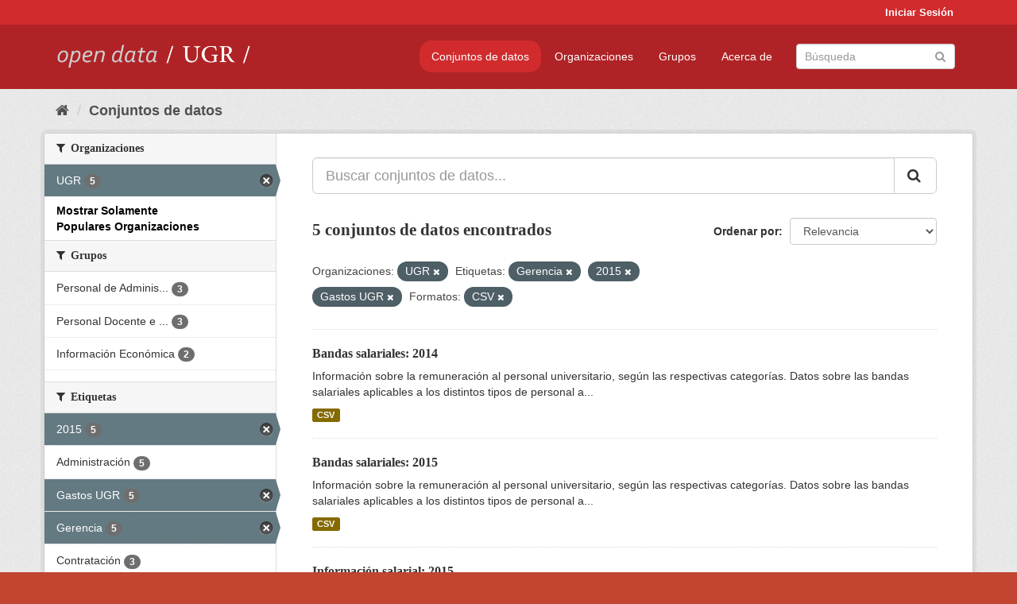

--- FILE ---
content_type: text/html; charset=utf-8
request_url: https://opendata.ugr.es/dataset/?organization=universidad-granada&tags=Gerencia&tags=2015&tags=Gastos+UGR&_license_id_limit=0&_organization_limit=0&res_format=CSV
body_size: 8149
content:
<!DOCTYPE html>
<!--[if IE 9]> <html lang="es" class="ie9"> <![endif]-->
<!--[if gt IE 8]><!--> <html lang="es"> <!--<![endif]-->
  <head>
    <meta charset="utf-8" />
      <meta name="generator" content="ckan 2.9.5" />
      <meta name="viewport" content="width=device-width, initial-scale=1.0">
    <title>Conjunto de datos - OpenData UGR</title>

    
    
    <link rel="shortcut icon" href="/base/images/faviconUGR.ico" />
    
    
        <link rel="alternate" type="text/n3" href="https://opendata.ugr.es/catalog.n3"/>
        <link rel="alternate" type="text/ttl" href="https://opendata.ugr.es/catalog.ttl"/>
        <link rel="alternate" type="application/rdf+xml" href="https://opendata.ugr.es/catalog.xml"/>
        <link rel="alternate" type="application/ld+json" href="https://opendata.ugr.es/catalog.jsonld"/>
    

    
      
      
      
      
    

    
    



    
      
      
    

    
    <link href="/webassets/base/eb9793eb_red.css" rel="stylesheet"/>
<link href="/webassets/ckanext-harvest/c95a0af2_harvest_css.css" rel="stylesheet"/><style>
                .site-footer  {
  #background-color: #842f22;
background-color: #d12b2e;
}
.account-masthead {
background: #d12b2e;
}




.masthead {
background: #af2326;
}

.account-masthead .account ul li a{
  
  color: white;
}


/*
#Para la imagen de fondo
#.hero{
#background: url("https://p1.pxfuel.com/preview/401/157/184/alhambra-spain-granada-window.jpg");
#}
*/

/* --> BIUSCADOR DE INICIO */
.homepage .module-search .module-content {
background-color: #d12b2e;

}


.homepage .module-search .tags {
background-color: #af2326;

}



. main-navigation-toggle a:hover {
  font-size:20px;
}




#main-navigation-toggle a:active{

 background: #d12b2e;
}

#main-navigation-toggle a:hover {
  
  /* font-size: 150%; */
  background: #d12b2e;
  
}

.account-masthead .account ul li a:hover {
    
    background-color: #af2326;
    
}

/* lineas del menu de configuracion, ajustes, logout */
.account-masthead .account ul li {
  
  border-left: none;
  
}

.account-masthead .account ul .active {
  
  background-color: black;
}

masthead .navigation .nav-pills li a:hover, .masthead .navigation .nav-pills li a:focus, .masthead .navigation .nav-pills li.active a{
  
 background: #d12b2e;
  
}
    
.btn-primary {
  
  background: #4d4c4d;
  border-color: #4d4c4d;
}


/* Color rojo oscuro de la franja superior al footer */
.homepage div:nth-child(3){
  
  background-color:  #af2326;
}


/* Color del gris de fondo */
.hero{
  
  /*! background: 
    
    url("https://p1.pxfuel.com/preview/16/472/53/wall-stones-marble-texture.jpg"); */
    /*
    url("https://p1.pxfuel.com/preview/688/816/856/pattern-texture-grey-brick-wall-model.jpg") repeat repeat;
    */
  /*! background-size: contain; */

  background-color: #dddddd;
background-image: None;
  
}

.homepage .row1{

  background:
     url("../../base/images/logo-ugr-blanco-transparente-sin-letras-rotado.svg");
  
  background-size: 190%;
  overflow: scroll;
  resize: both;


  background-position-y: 400px;
  background-position-x: -800px
  

}


h1, h2, h3, h4 {

font-size: 21px;
/*font-style: italic;*/
font-family: initial;

}

/* Imagenes de dcat, sparql, y estadisticas */
.hero .container div a img{
  
  max-width: 70%;
  
  
}
   

.hero .container div p {
  
  display: inline-block; 
  max-width: 49%;
  
}

.hero .container div p:nth-child(2){
  
  
  display:inline
   
}

.hero .container div p:nth-child(3){
 
  display: inline;  
  
  
}

.hero .container div p:nth-child(5){
  
  
  float: right;
  margin-top: 7%;
}

.hero .container div p:nth-child(8){
  
  
 
  float: right;
  
}


.hero .container div p:nth-child(8) img{
  
 
  float: right;
  
}



.hero .container div p:nth-child(13){
  
  
  float: right;
  margin-top: 8%
}



.hero .container div p:nth-child(15){
  
  
display: inline;  
  
  
}

.hero .container .module-content div h2{
  
  background-color: #dddddd;
  text-align: center
  
}

.hero .container div h1{
  
  text-align: center;
  
}


/* Cajas redondeadas ---------------> */
.hero .container .col-md-6.col2 .module-content.box {
  
  height: 100%;
  width: 100%;
  margin-top: 10px;
  border-top-left-radius: 30px;
  border-top-right-radius: 30px;
  border-bottom-right-radius: 30px;
  border-bottom-left-radius: 30px;
  
}


.homepage .module-search, .homepage .module-search .module-content{
  
  border-top-left-radius: 30px;
  border-top-right-radius: 30px;
}

.homepage .module-search{
  margin-top: 10px;
}


.homepage.layout-2 .stats {
  
  border-bottom-left-radius: 30px;
  border-bottom-right-radius: 30px;

}

/* <------------- Cajas redondeadas*/


.hero .container .col-md-6.col2 ul {
  
  
  margin-bottom: 10%;
}


/*radio del li > a del navbar */
.nav-pills > li > a {
    border-radius: 15px;
}



/* Paginación de los datasets */

.pagination > li > a {
  
  color: black;
  padding: 6px 15px;
  border: none;
  
}

.pagination > li > a:hover {
  
  background-color: #dddddd;
  color: black;
  
  
}



.pagination > .active > a{
  
  background-color: #dddddd;
  color: black;
}





.pagination > li > a, .pagination > li > span {
    
    padding: 6px 15px;
  
}


.pagination > .active > a:hover  {
  
    z-index: 3;
    color: #fff;
    cursor: default;
    background-color: black ;
   
}

/*footer ----------------------------> */

.site-footer a{
  
  color: white;
  
}

.site-footer label {
    color: white;
}

.site-footer p {
  
  color: white;
}

/* marca ugr + LOGO */

.navbar-left{
  
  width: 40%;
  padding-top: 12px;
  
}

.navbar-left img {
  
  width: 55%;
  
  
}





/* condicion para dispositivos pequeños*/

@media (max-width:475px){
  
  .hero .container .module-content div h2{
  
    margin-top: 21%;
  
  }
  
  
  .hero .container div a img {
    max-width: 70%;
    margin-top: 20%;
}
  
 

}




@media (max-width: 1200px){
  
  .header-image.navbar-left {
    
    
   width: 22%;
   margin-top: 7px;
    
    
  }
  
  
  .header-image.navbar-left .logo img{
    
    width: 100%;
  }


  
}


@media (max-width: 766px){
  
  
  .main{
    background-color: #af2326
  }

  
  
}




      </style>
    
  </head>

  
  <body data-site-root="https://opendata.ugr.es/" data-locale-root="https://opendata.ugr.es/" >

    
    <div class="sr-only sr-only-focusable"><a href="#content">Ir al contenido</a></div>
  

  
     
<div class="account-masthead">
  <div class="container">
     
    <nav class="account not-authed" aria-label="Cuenta">
      <ul class="list-unstyled">
        
        <li><a href="/user/login">Iniciar Sesión</a></li>
         
      </ul>
    </nav>
     
  </div>
</div>

<header class="navbar navbar-static-top masthead">
    
  <div class="container">
    <div class="navbar-right">
      <button data-target="#main-navigation-toggle" data-toggle="collapse" class="navbar-toggle collapsed" type="button" aria-label="expand or collapse" aria-expanded="false">
        <span class="sr-only">Toggle navigation</span>
        <span class="fa fa-bars"></span>
      </button>
    </div>
    <hgroup class="header-image navbar-left">
       
      <a class="logo" href="/"><img src="/uploads/admin/2022-02-21-120002.678222marca-open-data-ugr.png" alt="OpenData UGR" title="OpenData UGR" /></a>
       
    </hgroup>

    <div class="collapse navbar-collapse" id="main-navigation-toggle">
      
      <nav class="section navigation">
        <ul class="nav nav-pills">
            
		<li class="active"><a href="/dataset/">Conjuntos de datos</a></li><li><a href="/organization/">Organizaciones</a></li><li><a href="/group/">Grupos</a></li><li><a href="/about">Acerca de</a></li>
	    
        </ul>
      </nav>
       
      <form class="section site-search simple-input" action="/dataset/" method="get">
        <div class="field">
          <label for="field-sitewide-search">Buscar conjuntos de datos</label>
          <input id="field-sitewide-search" type="text" class="form-control" name="q" placeholder="Búsqueda" aria-label="Buscar conjuntos de datos"/>
          <button class="btn-search" type="submit" aria-label="Enviar"><i class="fa fa-search"></i></button>
        </div>
      </form>
      
    </div>
  </div>
</header>

  
    <div class="main">
      <div id="content" class="container">
        
          
            <div class="flash-messages">
              
                
              
            </div>
          

          
            <div class="toolbar" role="navigation" aria-label="Miga de pan">
              
                
                  <ol class="breadcrumb">
                    
<li class="home"><a href="/" aria-label="Inicio"><i class="fa fa-home"></i><span> Inicio</span></a></li>
                    
  <li class="active"><a href="/dataset/">Conjuntos de datos</a></li>

                  </ol>
                
              
            </div>
          

          <div class="row wrapper">
            
            
            

            
              <aside class="secondary col-sm-3">
                
                
  <div class="filters">
    <div>
      
        

    
    
	
	    
	    
		<section class="module module-narrow module-shallow">
		    
			<h2 class="module-heading">
			    <i class="fa fa-filter"></i>
			    
			    Organizaciones
			</h2>
		    
		    
			
			    
				<nav aria-label="Organizaciones">
				    <ul class="list-unstyled nav nav-simple nav-facet">
					
					    
					    
					    
					    
					    <li class="nav-item active">
						<a href="/dataset/?tags=Gerencia&amp;tags=2015&amp;tags=Gastos+UGR&amp;_license_id_limit=0&amp;_organization_limit=0&amp;res_format=CSV" title="">
						    <span class="item-label">UGR</span>
						    <span class="hidden separator"> - </span>
						    <span class="item-count badge">5</span>
						</a>
					    </li>
					
				    </ul>
				</nav>

				<p class="module-footer">
				    
					<a href="/dataset/?organization=universidad-granada&amp;tags=Gerencia&amp;tags=2015&amp;tags=Gastos+UGR&amp;_license_id_limit=0&amp;res_format=CSV" class="read-more">Mostrar Solamente Populares Organizaciones</a>
				    
				</p>
			    
			
		    
		</section>
	    
	
    

      
        

    
    
	
	    
	    
		<section class="module module-narrow module-shallow">
		    
			<h2 class="module-heading">
			    <i class="fa fa-filter"></i>
			    
			    Grupos
			</h2>
		    
		    
			
			    
				<nav aria-label="Grupos">
				    <ul class="list-unstyled nav nav-simple nav-facet">
					
					    
					    
					    
					    
					    <li class="nav-item">
						<a href="/dataset/?organization=universidad-granada&amp;tags=Gerencia&amp;tags=2015&amp;tags=Gastos+UGR&amp;_license_id_limit=0&amp;_organization_limit=0&amp;res_format=CSV&amp;groups=personal-de-administracion-y-servicios" title="Personal de Administración y Servicios">
						    <span class="item-label">Personal de Adminis...</span>
						    <span class="hidden separator"> - </span>
						    <span class="item-count badge">3</span>
						</a>
					    </li>
					
					    
					    
					    
					    
					    <li class="nav-item">
						<a href="/dataset/?organization=universidad-granada&amp;tags=Gerencia&amp;tags=2015&amp;tags=Gastos+UGR&amp;_license_id_limit=0&amp;_organization_limit=0&amp;res_format=CSV&amp;groups=claustro" title="Personal Docente e Investigador">
						    <span class="item-label">Personal Docente e ...</span>
						    <span class="hidden separator"> - </span>
						    <span class="item-count badge">3</span>
						</a>
					    </li>
					
					    
					    
					    
					    
					    <li class="nav-item">
						<a href="/dataset/?organization=universidad-granada&amp;tags=Gerencia&amp;tags=2015&amp;tags=Gastos+UGR&amp;_license_id_limit=0&amp;_organization_limit=0&amp;res_format=CSV&amp;groups=presupuestos" title="">
						    <span class="item-label">Información Económica</span>
						    <span class="hidden separator"> - </span>
						    <span class="item-count badge">2</span>
						</a>
					    </li>
					
				    </ul>
				</nav>

				<p class="module-footer">
				    
					
				    
				</p>
			    
			
		    
		</section>
	    
	
    

      
        

    
    
	
	    
	    
		<section class="module module-narrow module-shallow">
		    
			<h2 class="module-heading">
			    <i class="fa fa-filter"></i>
			    
			    Etiquetas
			</h2>
		    
		    
			
			    
				<nav aria-label="Etiquetas">
				    <ul class="list-unstyled nav nav-simple nav-facet">
					
					    
					    
					    
					    
					    <li class="nav-item active">
						<a href="/dataset/?organization=universidad-granada&amp;tags=Gerencia&amp;tags=Gastos+UGR&amp;_license_id_limit=0&amp;_organization_limit=0&amp;res_format=CSV" title="">
						    <span class="item-label">2015</span>
						    <span class="hidden separator"> - </span>
						    <span class="item-count badge">5</span>
						</a>
					    </li>
					
					    
					    
					    
					    
					    <li class="nav-item">
						<a href="/dataset/?organization=universidad-granada&amp;tags=Gerencia&amp;tags=2015&amp;tags=Gastos+UGR&amp;_license_id_limit=0&amp;_organization_limit=0&amp;res_format=CSV&amp;tags=Administraci%C3%B3n" title="">
						    <span class="item-label">Administración</span>
						    <span class="hidden separator"> - </span>
						    <span class="item-count badge">5</span>
						</a>
					    </li>
					
					    
					    
					    
					    
					    <li class="nav-item active">
						<a href="/dataset/?organization=universidad-granada&amp;tags=Gerencia&amp;tags=2015&amp;_license_id_limit=0&amp;_organization_limit=0&amp;res_format=CSV" title="">
						    <span class="item-label">Gastos UGR</span>
						    <span class="hidden separator"> - </span>
						    <span class="item-count badge">5</span>
						</a>
					    </li>
					
					    
					    
					    
					    
					    <li class="nav-item active">
						<a href="/dataset/?organization=universidad-granada&amp;tags=2015&amp;tags=Gastos+UGR&amp;_license_id_limit=0&amp;_organization_limit=0&amp;res_format=CSV" title="">
						    <span class="item-label">Gerencia</span>
						    <span class="hidden separator"> - </span>
						    <span class="item-count badge">5</span>
						</a>
					    </li>
					
					    
					    
					    
					    
					    <li class="nav-item">
						<a href="/dataset/?organization=universidad-granada&amp;tags=Gerencia&amp;tags=2015&amp;tags=Gastos+UGR&amp;_license_id_limit=0&amp;_organization_limit=0&amp;res_format=CSV&amp;tags=Contrataci%C3%B3n" title="">
						    <span class="item-label">Contratación</span>
						    <span class="hidden separator"> - </span>
						    <span class="item-count badge">3</span>
						</a>
					    </li>
					
					    
					    
					    
					    
					    <li class="nav-item">
						<a href="/dataset/?organization=universidad-granada&amp;tags=Gerencia&amp;tags=2015&amp;tags=Gastos+UGR&amp;_license_id_limit=0&amp;_organization_limit=0&amp;res_format=CSV&amp;tags=Personal" title="">
						    <span class="item-label">Personal</span>
						    <span class="hidden separator"> - </span>
						    <span class="item-count badge">3</span>
						</a>
					    </li>
					
					    
					    
					    
					    
					    <li class="nav-item">
						<a href="/dataset/?organization=universidad-granada&amp;tags=Gerencia&amp;tags=2015&amp;tags=Gastos+UGR&amp;_license_id_limit=0&amp;_organization_limit=0&amp;res_format=CSV&amp;tags=Informaci%C3%B3n+econ%C3%B3mica" title="">
						    <span class="item-label">Información económica</span>
						    <span class="hidden separator"> - </span>
						    <span class="item-count badge">2</span>
						</a>
					    </li>
					
					    
					    
					    
					    
					    <li class="nav-item">
						<a href="/dataset/?organization=universidad-granada&amp;tags=Gerencia&amp;tags=2015&amp;tags=Gastos+UGR&amp;_license_id_limit=0&amp;_organization_limit=0&amp;res_format=CSV&amp;tags=Presupuesto" title="">
						    <span class="item-label">Presupuesto</span>
						    <span class="hidden separator"> - </span>
						    <span class="item-count badge">2</span>
						</a>
					    </li>
					
					    
					    
					    
					    
					    <li class="nav-item">
						<a href="/dataset/?organization=universidad-granada&amp;tags=Gerencia&amp;tags=2015&amp;tags=Gastos+UGR&amp;_license_id_limit=0&amp;_organization_limit=0&amp;res_format=CSV&amp;tags=2014" title="">
						    <span class="item-label">2014</span>
						    <span class="hidden separator"> - </span>
						    <span class="item-count badge">1</span>
						</a>
					    </li>
					
					    
					    
					    
					    
					    <li class="nav-item">
						<a href="/dataset/?organization=universidad-granada&amp;tags=Gerencia&amp;tags=2015&amp;tags=Gastos+UGR&amp;_license_id_limit=0&amp;_organization_limit=0&amp;res_format=CSV&amp;tags=Gesti%C3%B3n+e+investigaci%C3%B3n" title="Gestión e investigación">
						    <span class="item-label">Gestión e investiga...</span>
						    <span class="hidden separator"> - </span>
						    <span class="item-count badge">1</span>
						</a>
					    </li>
					
				    </ul>
				</nav>

				<p class="module-footer">
				    
					
				    
				</p>
			    
			
		    
		</section>
	    
	
    

      
        

    
    
	
	    
	    
		<section class="module module-narrow module-shallow">
		    
			<h2 class="module-heading">
			    <i class="fa fa-filter"></i>
			    
			    Formatos
			</h2>
		    
		    
			
			    
				<nav aria-label="Formatos">
				    <ul class="list-unstyled nav nav-simple nav-facet">
					
					    
					    
					    
					    
					    <li class="nav-item active">
						<a href="/dataset/?organization=universidad-granada&amp;tags=Gerencia&amp;tags=2015&amp;tags=Gastos+UGR&amp;_license_id_limit=0&amp;_organization_limit=0" title="">
						    <span class="item-label">CSV</span>
						    <span class="hidden separator"> - </span>
						    <span class="item-count badge">5</span>
						</a>
					    </li>
					
					    
					    
					    
					    
					    <li class="nav-item">
						<a href="/dataset/?organization=universidad-granada&amp;tags=Gerencia&amp;tags=2015&amp;tags=Gastos+UGR&amp;_license_id_limit=0&amp;_organization_limit=0&amp;res_format=CSV&amp;res_format=PDF" title="">
						    <span class="item-label">PDF</span>
						    <span class="hidden separator"> - </span>
						    <span class="item-count badge">1</span>
						</a>
					    </li>
					
				    </ul>
				</nav>

				<p class="module-footer">
				    
					
				    
				</p>
			    
			
		    
		</section>
	    
	
    

      
        

    
    
	
	    
	    
		<section class="module module-narrow module-shallow">
		    
			<h2 class="module-heading">
			    <i class="fa fa-filter"></i>
			    
			    Licencias
			</h2>
		    
		    
			
			    
				<nav aria-label="Licencias">
				    <ul class="list-unstyled nav nav-simple nav-facet">
					
					    
					    
					    
					    
					    <li class="nav-item">
						<a href="/dataset/?organization=universidad-granada&amp;tags=Gerencia&amp;tags=2015&amp;tags=Gastos+UGR&amp;_license_id_limit=0&amp;_organization_limit=0&amp;res_format=CSV&amp;license_id=odc-by" title="Open Data Commons Attribution License">
						    <span class="item-label">Open Data Commons A...</span>
						    <span class="hidden separator"> - </span>
						    <span class="item-count badge">5</span>
						</a>
					    </li>
					
				    </ul>
				</nav>

				<p class="module-footer">
				    
					<a href="/dataset/?organization=universidad-granada&amp;tags=Gerencia&amp;tags=2015&amp;tags=Gastos+UGR&amp;_organization_limit=0&amp;res_format=CSV" class="read-more">Mostrar Solamente Populares Licencias</a>
				    
				</p>
			    
			
		    
		</section>
	    
	
    

      
    </div>
    <a class="close no-text hide-filters"><i class="fa fa-times-circle"></i><span class="text">close</span></a>
  </div>

              </aside>
            

            
              <div class="primary col-sm-9 col-xs-12" role="main">
                
                
  <section class="module">
    <div class="module-content">
      
        
      
      
        
        
        







<form id="dataset-search-form" class="search-form" method="get" data-module="select-switch">

  
    <div class="input-group search-input-group">
      <input aria-label="Buscar conjuntos de datos..." id="field-giant-search" type="text" class="form-control input-lg" name="q" value="" autocomplete="off" placeholder="Buscar conjuntos de datos...">
      
      <span class="input-group-btn">
        <button class="btn btn-default btn-lg" type="submit" value="search" aria-label="Enviar">
          <i class="fa fa-search"></i>
        </button>
      </span>
      
    </div>
  

  
    <span>
  
  

  
  
  
  <input type="hidden" name="organization" value="universidad-granada" />
  
  
  
  
  
  <input type="hidden" name="tags" value="Gerencia" />
  
  
  
  
  
  <input type="hidden" name="tags" value="2015" />
  
  
  
  
  
  <input type="hidden" name="tags" value="Gastos UGR" />
  
  
  
  
  
  <input type="hidden" name="res_format" value="CSV" />
  
  
  
  </span>
  

  
    
      <div class="form-select form-group control-order-by">
        <label for="field-order-by">Ordenar por</label>
        <select id="field-order-by" name="sort" class="form-control">
          
            
              <option value="score desc, metadata_modified desc" selected="selected">Relevancia</option>
            
          
            
              <option value="title_string asc">Nombre Ascendente</option>
            
          
            
              <option value="title_string desc">Nombre Descendente</option>
            
          
            
              <option value="metadata_modified desc">Última modificación</option>
            
          
            
          
        </select>
        
        <button class="btn btn-default js-hide" type="submit">Ir</button>
        
      </div>
    
  

  
    
      <h1>

  
  
  
  

5 conjuntos de datos encontrados</h1>
    
  

  
    
      <p class="filter-list">
        
          
          <span class="facet">Organizaciones:</span>
          
            <span class="filtered pill">UGR
              <a href="/dataset/?tags=Gerencia&amp;tags=2015&amp;tags=Gastos+UGR&amp;_license_id_limit=0&amp;_organization_limit=0&amp;res_format=CSV" class="remove" title="Quitar"><i class="fa fa-times"></i></a>
            </span>
          
        
          
          <span class="facet">Etiquetas:</span>
          
            <span class="filtered pill">Gerencia
              <a href="/dataset/?organization=universidad-granada&amp;tags=2015&amp;tags=Gastos+UGR&amp;_license_id_limit=0&amp;_organization_limit=0&amp;res_format=CSV" class="remove" title="Quitar"><i class="fa fa-times"></i></a>
            </span>
          
            <span class="filtered pill">2015
              <a href="/dataset/?organization=universidad-granada&amp;tags=Gerencia&amp;tags=Gastos+UGR&amp;_license_id_limit=0&amp;_organization_limit=0&amp;res_format=CSV" class="remove" title="Quitar"><i class="fa fa-times"></i></a>
            </span>
          
            <span class="filtered pill">Gastos UGR
              <a href="/dataset/?organization=universidad-granada&amp;tags=Gerencia&amp;tags=2015&amp;_license_id_limit=0&amp;_organization_limit=0&amp;res_format=CSV" class="remove" title="Quitar"><i class="fa fa-times"></i></a>
            </span>
          
        
          
          <span class="facet">Formatos:</span>
          
            <span class="filtered pill">CSV
              <a href="/dataset/?organization=universidad-granada&amp;tags=Gerencia&amp;tags=2015&amp;tags=Gastos+UGR&amp;_license_id_limit=0&amp;_organization_limit=0" class="remove" title="Quitar"><i class="fa fa-times"></i></a>
            </span>
          
        
      </p>
      <a class="show-filters btn btn-default">Filtrar Resultados</a>
    
  

</form>




      
      
        

  
    <ul class="dataset-list list-unstyled">
    	
	      
	        






  <li class="dataset-item">
    
      <div class="dataset-content">
        
          <h2 class="dataset-heading">
            
              
            
            
		<a href="/dataset/bandas-salariales-2014">Bandas salariales: 2014</a>
            
            
              
              
            
          </h2>
        
        
          
        
        
          
            <div>Información sobre la remuneración al personal universitario, según las respectivas categorías. Datos sobre las bandas salariales aplicables a los distintos tipos de personal a...</div>
          
        
      </div>
      
        
          
            <ul class="dataset-resources list-unstyled">
              
                
                <li>
                  <a href="/dataset/bandas-salariales-2014" class="label label-default" data-format="csv">CSV</a>
                </li>
                
              
            </ul>
          
        
      
    
  </li>

	      
	        






  <li class="dataset-item">
    
      <div class="dataset-content">
        
          <h2 class="dataset-heading">
            
              
            
            
		<a href="/dataset/bandas-salariales-2015">Bandas salariales: 2015</a>
            
            
              
              
            
          </h2>
        
        
          
        
        
          
            <div>Información sobre la remuneración al personal universitario, según las respectivas categorías. Datos sobre las bandas salariales aplicables a los distintos tipos de personal a...</div>
          
        
      </div>
      
        
          
            <ul class="dataset-resources list-unstyled">
              
                
                <li>
                  <a href="/dataset/bandas-salariales-2015" class="label label-default" data-format="csv">CSV</a>
                </li>
                
              
            </ul>
          
        
      
    
  </li>

	      
	        






  <li class="dataset-item">
    
      <div class="dataset-content">
        
          <h2 class="dataset-heading">
            
              
            
            
		<a href="/dataset/informacion-salarial-2015">Información salarial: 2015</a>
            
            
              
              
            
          </h2>
        
        
          
        
        
          
            <div>Información relativa a la oferta de recursos humanos de la universidad: personal docente e investigador (PDI) y personal de administración y servicios (PAS). Se ofrecen los...</div>
          
        
      </div>
      
        
          
            <ul class="dataset-resources list-unstyled">
              
                
                <li>
                  <a href="/dataset/informacion-salarial-2015" class="label label-default" data-format="csv">CSV</a>
                </li>
                
              
            </ul>
          
        
      
    
  </li>

	      
	        






  <li class="dataset-item">
    
      <div class="dataset-content">
        
          <h2 class="dataset-heading">
            
              
            
            
		<a href="/dataset/presupuesto-2015">Presupuesto: 2015</a>
            
            
              
              
            
          </h2>
        
        
          
        
        
          
            <div>Información sobre el presupuesto UGR 2015 aprobado y el grado de ejecución del mismo.</div>
          
        
      </div>
      
        
          
            <ul class="dataset-resources list-unstyled">
              
                
                <li>
                  <a href="/dataset/presupuesto-2015" class="label label-default" data-format="pdf">PDF</a>
                </li>
                
                <li>
                  <a href="/dataset/presupuesto-2015" class="label label-default" data-format="csv">CSV</a>
                </li>
                
              
            </ul>
          
        
      
    
  </li>

	      
	        






  <li class="dataset-item">
    
      <div class="dataset-content">
        
          <h2 class="dataset-heading">
            
              
            
            
		<a href="/dataset/justificantes-gastos-2015">Justificantes de gastos: 2015</a>
            
            
              
              
            
          </h2>
        
        
          
        
        
          
            <div>Información relativa a las subvenciones y ayudas públicas concedidas durante el curso 2014/2015, con indicación de su importe, objetivo o finalidad y proveedores, según el...</div>
          
        
      </div>
      
        
          
            <ul class="dataset-resources list-unstyled">
              
                
                <li>
                  <a href="/dataset/justificantes-gastos-2015" class="label label-default" data-format="csv">CSV</a>
                </li>
                
              
            </ul>
          
        
      
    
  </li>

	      
	    
    </ul>
  

      
    </div>

    
      
    
  </section>

  
    <section class="module">
      <div class="module-content">
        
          <small>
            
            
            
          Usted también puede acceder a este registro utilizando los <a href="/api/3">API</a> (ver <a href="http://docs.ckan.org/en/2.9/api/">API Docs</a>).
          </small>
        
      </div>
    </section>
  

              </div>
            
          </div>
        
      </div>
    </div>
  
    <footer class="site-footer">
  <div class="container">
    
    <div class="row">
      <div class="col-md-8 footer-links">
        
          <ul class="list-unstyled">
            
              <li><a href="/about">Acerca de OpenData UGR</a></li>
            
          </ul>
          <ul class="list-unstyled">
            
              
              <li><a href="http://docs.ckan.org/en/2.9/api/">API CKAN</a></li>
              <li><a href="http://www.ckan.org/">CKAN Association</a></li>
              <li><a href="http://www.opendefinition.org/okd/"><img src="/base/images/od_80x15_blue.png" alt="Open Data"></a></li>
            
          </ul>
        
      </div>
      <div class="col-md-4 attribution">
        
          <p><strong>Gestionado con </strong> <a class="hide-text ckan-footer-logo" href="http://ckan.org">CKAN</a></p>
        
        
          
<form class="form-inline form-select lang-select" action="/util/redirect" data-module="select-switch" method="POST">
  <label for="field-lang-select">Idioma</label>
  <select id="field-lang-select" name="url" data-module="autocomplete" data-module-dropdown-class="lang-dropdown" data-module-container-class="lang-container">
    
      <option value="/es/dataset/?organization=universidad-granada&amp;tags=Gerencia&amp;tags=2015&amp;tags=Gastos+UGR&amp;_license_id_limit=0&amp;_organization_limit=0&amp;res_format=CSV" selected="selected">
        español
      </option>
    
      <option value="/en/dataset/?organization=universidad-granada&amp;tags=Gerencia&amp;tags=2015&amp;tags=Gastos+UGR&amp;_license_id_limit=0&amp;_organization_limit=0&amp;res_format=CSV" >
        English
      </option>
    
      <option value="/pt_BR/dataset/?organization=universidad-granada&amp;tags=Gerencia&amp;tags=2015&amp;tags=Gastos+UGR&amp;_license_id_limit=0&amp;_organization_limit=0&amp;res_format=CSV" >
        português (Brasil)
      </option>
    
      <option value="/ja/dataset/?organization=universidad-granada&amp;tags=Gerencia&amp;tags=2015&amp;tags=Gastos+UGR&amp;_license_id_limit=0&amp;_organization_limit=0&amp;res_format=CSV" >
        日本語
      </option>
    
      <option value="/it/dataset/?organization=universidad-granada&amp;tags=Gerencia&amp;tags=2015&amp;tags=Gastos+UGR&amp;_license_id_limit=0&amp;_organization_limit=0&amp;res_format=CSV" >
        italiano
      </option>
    
      <option value="/cs_CZ/dataset/?organization=universidad-granada&amp;tags=Gerencia&amp;tags=2015&amp;tags=Gastos+UGR&amp;_license_id_limit=0&amp;_organization_limit=0&amp;res_format=CSV" >
        čeština (Česko)
      </option>
    
      <option value="/ca/dataset/?organization=universidad-granada&amp;tags=Gerencia&amp;tags=2015&amp;tags=Gastos+UGR&amp;_license_id_limit=0&amp;_organization_limit=0&amp;res_format=CSV" >
        català
      </option>
    
      <option value="/fr/dataset/?organization=universidad-granada&amp;tags=Gerencia&amp;tags=2015&amp;tags=Gastos+UGR&amp;_license_id_limit=0&amp;_organization_limit=0&amp;res_format=CSV" >
        français
      </option>
    
      <option value="/el/dataset/?organization=universidad-granada&amp;tags=Gerencia&amp;tags=2015&amp;tags=Gastos+UGR&amp;_license_id_limit=0&amp;_organization_limit=0&amp;res_format=CSV" >
        Ελληνικά
      </option>
    
      <option value="/sv/dataset/?organization=universidad-granada&amp;tags=Gerencia&amp;tags=2015&amp;tags=Gastos+UGR&amp;_license_id_limit=0&amp;_organization_limit=0&amp;res_format=CSV" >
        svenska
      </option>
    
      <option value="/sr/dataset/?organization=universidad-granada&amp;tags=Gerencia&amp;tags=2015&amp;tags=Gastos+UGR&amp;_license_id_limit=0&amp;_organization_limit=0&amp;res_format=CSV" >
        српски
      </option>
    
      <option value="/no/dataset/?organization=universidad-granada&amp;tags=Gerencia&amp;tags=2015&amp;tags=Gastos+UGR&amp;_license_id_limit=0&amp;_organization_limit=0&amp;res_format=CSV" >
        norsk bokmål (Norge)
      </option>
    
      <option value="/sk/dataset/?organization=universidad-granada&amp;tags=Gerencia&amp;tags=2015&amp;tags=Gastos+UGR&amp;_license_id_limit=0&amp;_organization_limit=0&amp;res_format=CSV" >
        slovenčina
      </option>
    
      <option value="/fi/dataset/?organization=universidad-granada&amp;tags=Gerencia&amp;tags=2015&amp;tags=Gastos+UGR&amp;_license_id_limit=0&amp;_organization_limit=0&amp;res_format=CSV" >
        suomi
      </option>
    
      <option value="/ru/dataset/?organization=universidad-granada&amp;tags=Gerencia&amp;tags=2015&amp;tags=Gastos+UGR&amp;_license_id_limit=0&amp;_organization_limit=0&amp;res_format=CSV" >
        русский
      </option>
    
      <option value="/de/dataset/?organization=universidad-granada&amp;tags=Gerencia&amp;tags=2015&amp;tags=Gastos+UGR&amp;_license_id_limit=0&amp;_organization_limit=0&amp;res_format=CSV" >
        Deutsch
      </option>
    
      <option value="/pl/dataset/?organization=universidad-granada&amp;tags=Gerencia&amp;tags=2015&amp;tags=Gastos+UGR&amp;_license_id_limit=0&amp;_organization_limit=0&amp;res_format=CSV" >
        polski
      </option>
    
      <option value="/nl/dataset/?organization=universidad-granada&amp;tags=Gerencia&amp;tags=2015&amp;tags=Gastos+UGR&amp;_license_id_limit=0&amp;_organization_limit=0&amp;res_format=CSV" >
        Nederlands
      </option>
    
      <option value="/bg/dataset/?organization=universidad-granada&amp;tags=Gerencia&amp;tags=2015&amp;tags=Gastos+UGR&amp;_license_id_limit=0&amp;_organization_limit=0&amp;res_format=CSV" >
        български
      </option>
    
      <option value="/ko_KR/dataset/?organization=universidad-granada&amp;tags=Gerencia&amp;tags=2015&amp;tags=Gastos+UGR&amp;_license_id_limit=0&amp;_organization_limit=0&amp;res_format=CSV" >
        한국어 (대한민국)
      </option>
    
      <option value="/hu/dataset/?organization=universidad-granada&amp;tags=Gerencia&amp;tags=2015&amp;tags=Gastos+UGR&amp;_license_id_limit=0&amp;_organization_limit=0&amp;res_format=CSV" >
        magyar
      </option>
    
      <option value="/sl/dataset/?organization=universidad-granada&amp;tags=Gerencia&amp;tags=2015&amp;tags=Gastos+UGR&amp;_license_id_limit=0&amp;_organization_limit=0&amp;res_format=CSV" >
        slovenščina
      </option>
    
      <option value="/lv/dataset/?organization=universidad-granada&amp;tags=Gerencia&amp;tags=2015&amp;tags=Gastos+UGR&amp;_license_id_limit=0&amp;_organization_limit=0&amp;res_format=CSV" >
        latviešu
      </option>
    
      <option value="/es_AR/dataset/?organization=universidad-granada&amp;tags=Gerencia&amp;tags=2015&amp;tags=Gastos+UGR&amp;_license_id_limit=0&amp;_organization_limit=0&amp;res_format=CSV" >
        español (Argentina)
      </option>
    
      <option value="/tl/dataset/?organization=universidad-granada&amp;tags=Gerencia&amp;tags=2015&amp;tags=Gastos+UGR&amp;_license_id_limit=0&amp;_organization_limit=0&amp;res_format=CSV" >
        Filipino (Pilipinas)
      </option>
    
      <option value="/mk/dataset/?organization=universidad-granada&amp;tags=Gerencia&amp;tags=2015&amp;tags=Gastos+UGR&amp;_license_id_limit=0&amp;_organization_limit=0&amp;res_format=CSV" >
        македонски
      </option>
    
      <option value="/fa_IR/dataset/?organization=universidad-granada&amp;tags=Gerencia&amp;tags=2015&amp;tags=Gastos+UGR&amp;_license_id_limit=0&amp;_organization_limit=0&amp;res_format=CSV" >
        فارسی (ایران)
      </option>
    
      <option value="/da_DK/dataset/?organization=universidad-granada&amp;tags=Gerencia&amp;tags=2015&amp;tags=Gastos+UGR&amp;_license_id_limit=0&amp;_organization_limit=0&amp;res_format=CSV" >
        dansk (Danmark)
      </option>
    
      <option value="/lt/dataset/?organization=universidad-granada&amp;tags=Gerencia&amp;tags=2015&amp;tags=Gastos+UGR&amp;_license_id_limit=0&amp;_organization_limit=0&amp;res_format=CSV" >
        lietuvių
      </option>
    
      <option value="/uk/dataset/?organization=universidad-granada&amp;tags=Gerencia&amp;tags=2015&amp;tags=Gastos+UGR&amp;_license_id_limit=0&amp;_organization_limit=0&amp;res_format=CSV" >
        українська
      </option>
    
      <option value="/is/dataset/?organization=universidad-granada&amp;tags=Gerencia&amp;tags=2015&amp;tags=Gastos+UGR&amp;_license_id_limit=0&amp;_organization_limit=0&amp;res_format=CSV" >
        íslenska
      </option>
    
      <option value="/sr_Latn/dataset/?organization=universidad-granada&amp;tags=Gerencia&amp;tags=2015&amp;tags=Gastos+UGR&amp;_license_id_limit=0&amp;_organization_limit=0&amp;res_format=CSV" >
        srpski (latinica)
      </option>
    
      <option value="/hr/dataset/?organization=universidad-granada&amp;tags=Gerencia&amp;tags=2015&amp;tags=Gastos+UGR&amp;_license_id_limit=0&amp;_organization_limit=0&amp;res_format=CSV" >
        hrvatski
      </option>
    
      <option value="/ne/dataset/?organization=universidad-granada&amp;tags=Gerencia&amp;tags=2015&amp;tags=Gastos+UGR&amp;_license_id_limit=0&amp;_organization_limit=0&amp;res_format=CSV" >
        नेपाली
      </option>
    
      <option value="/am/dataset/?organization=universidad-granada&amp;tags=Gerencia&amp;tags=2015&amp;tags=Gastos+UGR&amp;_license_id_limit=0&amp;_organization_limit=0&amp;res_format=CSV" >
        አማርኛ
      </option>
    
      <option value="/my_MM/dataset/?organization=universidad-granada&amp;tags=Gerencia&amp;tags=2015&amp;tags=Gastos+UGR&amp;_license_id_limit=0&amp;_organization_limit=0&amp;res_format=CSV" >
        မြန်မာ (မြန်မာ)
      </option>
    
      <option value="/th/dataset/?organization=universidad-granada&amp;tags=Gerencia&amp;tags=2015&amp;tags=Gastos+UGR&amp;_license_id_limit=0&amp;_organization_limit=0&amp;res_format=CSV" >
        ไทย
      </option>
    
      <option value="/he/dataset/?organization=universidad-granada&amp;tags=Gerencia&amp;tags=2015&amp;tags=Gastos+UGR&amp;_license_id_limit=0&amp;_organization_limit=0&amp;res_format=CSV" >
        עברית
      </option>
    
      <option value="/ar/dataset/?organization=universidad-granada&amp;tags=Gerencia&amp;tags=2015&amp;tags=Gastos+UGR&amp;_license_id_limit=0&amp;_organization_limit=0&amp;res_format=CSV" >
        العربية
      </option>
    
      <option value="/zh_Hant_TW/dataset/?organization=universidad-granada&amp;tags=Gerencia&amp;tags=2015&amp;tags=Gastos+UGR&amp;_license_id_limit=0&amp;_organization_limit=0&amp;res_format=CSV" >
        中文 (繁體, 台灣)
      </option>
    
      <option value="/zh_Hans_CN/dataset/?organization=universidad-granada&amp;tags=Gerencia&amp;tags=2015&amp;tags=Gastos+UGR&amp;_license_id_limit=0&amp;_organization_limit=0&amp;res_format=CSV" >
        中文 (简体, 中国)
      </option>
    
      <option value="/id/dataset/?organization=universidad-granada&amp;tags=Gerencia&amp;tags=2015&amp;tags=Gastos+UGR&amp;_license_id_limit=0&amp;_organization_limit=0&amp;res_format=CSV" >
        Indonesia
      </option>
    
      <option value="/en_AU/dataset/?organization=universidad-granada&amp;tags=Gerencia&amp;tags=2015&amp;tags=Gastos+UGR&amp;_license_id_limit=0&amp;_organization_limit=0&amp;res_format=CSV" >
        English (Australia)
      </option>
    
      <option value="/km/dataset/?organization=universidad-granada&amp;tags=Gerencia&amp;tags=2015&amp;tags=Gastos+UGR&amp;_license_id_limit=0&amp;_organization_limit=0&amp;res_format=CSV" >
        ខ្មែរ
      </option>
    
      <option value="/tr/dataset/?organization=universidad-granada&amp;tags=Gerencia&amp;tags=2015&amp;tags=Gastos+UGR&amp;_license_id_limit=0&amp;_organization_limit=0&amp;res_format=CSV" >
        Türkçe
      </option>
    
      <option value="/eu/dataset/?organization=universidad-granada&amp;tags=Gerencia&amp;tags=2015&amp;tags=Gastos+UGR&amp;_license_id_limit=0&amp;_organization_limit=0&amp;res_format=CSV" >
        euskara
      </option>
    
      <option value="/gl/dataset/?organization=universidad-granada&amp;tags=Gerencia&amp;tags=2015&amp;tags=Gastos+UGR&amp;_license_id_limit=0&amp;_organization_limit=0&amp;res_format=CSV" >
        galego
      </option>
    
      <option value="/vi/dataset/?organization=universidad-granada&amp;tags=Gerencia&amp;tags=2015&amp;tags=Gastos+UGR&amp;_license_id_limit=0&amp;_organization_limit=0&amp;res_format=CSV" >
        Tiếng Việt
      </option>
    
      <option value="/mn_MN/dataset/?organization=universidad-granada&amp;tags=Gerencia&amp;tags=2015&amp;tags=Gastos+UGR&amp;_license_id_limit=0&amp;_organization_limit=0&amp;res_format=CSV" >
        монгол (Монгол)
      </option>
    
      <option value="/pt_PT/dataset/?organization=universidad-granada&amp;tags=Gerencia&amp;tags=2015&amp;tags=Gastos+UGR&amp;_license_id_limit=0&amp;_organization_limit=0&amp;res_format=CSV" >
        português (Portugal)
      </option>
    
      <option value="/sq/dataset/?organization=universidad-granada&amp;tags=Gerencia&amp;tags=2015&amp;tags=Gastos+UGR&amp;_license_id_limit=0&amp;_organization_limit=0&amp;res_format=CSV" >
        shqip
      </option>
    
      <option value="/ro/dataset/?organization=universidad-granada&amp;tags=Gerencia&amp;tags=2015&amp;tags=Gastos+UGR&amp;_license_id_limit=0&amp;_organization_limit=0&amp;res_format=CSV" >
        română
      </option>
    
      <option value="/uk_UA/dataset/?organization=universidad-granada&amp;tags=Gerencia&amp;tags=2015&amp;tags=Gastos+UGR&amp;_license_id_limit=0&amp;_organization_limit=0&amp;res_format=CSV" >
        українська (Україна)
      </option>
    
  </select>
  <button class="btn btn-default js-hide" type="submit">Ir</button>
</form>
        
      </div>
    </div>
    
  </div>

  
    
  
</footer>
  
  
  
  
  
    

      

    
    
    <link href="/webassets/vendor/f3b8236b_select2.css" rel="stylesheet"/>
<link href="/webassets/vendor/0b01aef1_font-awesome.css" rel="stylesheet"/>
    <script src="/webassets/vendor/d8ae4bed_jquery.js" type="text/javascript"></script>
<script src="/webassets/vendor/fb6095a0_vendor.js" type="text/javascript"></script>
<script src="/webassets/vendor/580fa18d_bootstrap.js" type="text/javascript"></script>
<script src="/webassets/base/15a18f6c_main.js" type="text/javascript"></script>
<script src="/webassets/base/266988e1_ckan.js" type="text/javascript"></script>
  </body>
</html>